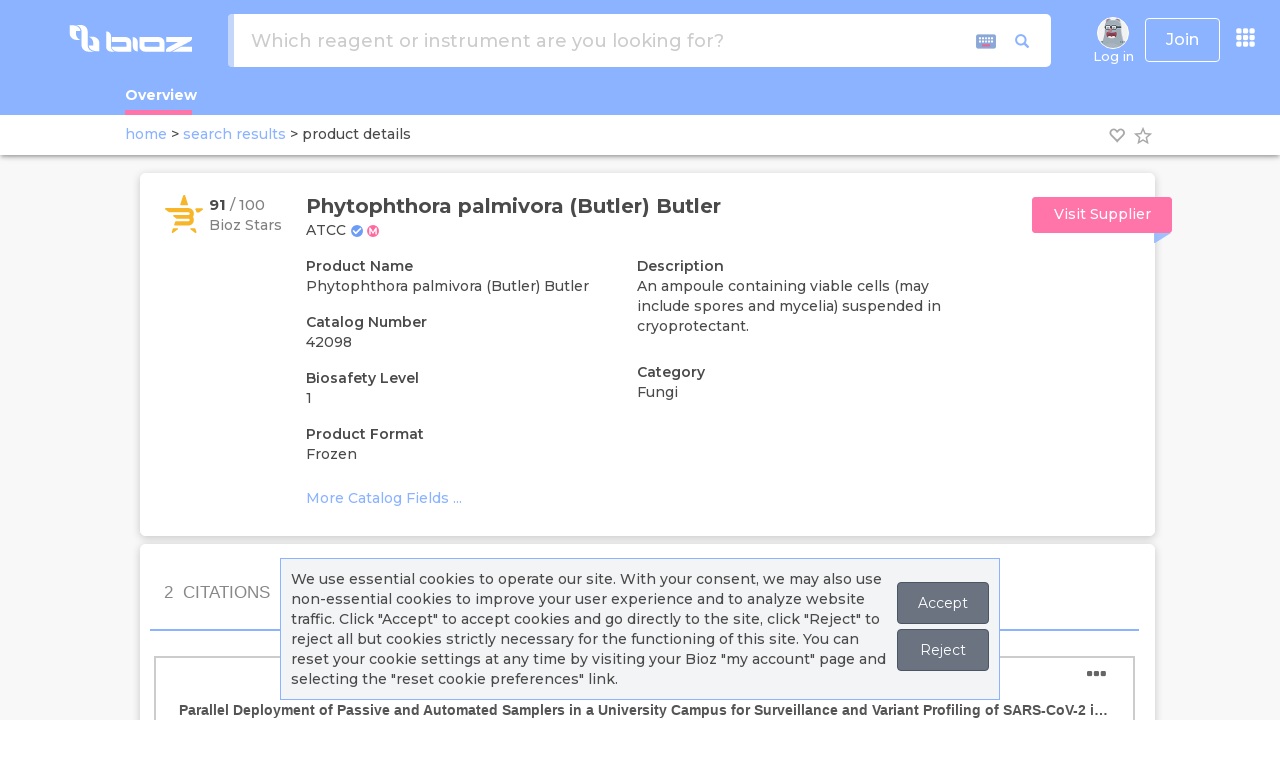

--- FILE ---
content_type: text/html; charset=utf-8
request_url: https://www.bioz.com/result/42098/product/ATCC/?cn=42098
body_size: 3900
content:
<!DOCTYPE html>
<html lang="en">
<head>
		<script src="https://cdn.bioz.com/assets/prevent_native.min.js"></script>
    <meta charset="utf-8">
<meta http-equiv="Content-Type" content="text/html; charset=UTF-8" />
<link rel="shortcut icon" type="image/x-icon" href="https://cdn.bioz.com/assets/blue_favicon.png" />
<meta name="viewport" content="width=device-width, initial-scale=1" />
<meta http-equiv="X-UA-Compatible" content="IE=edge,chrome=1" />
<meta name="google-site-verification" content="Jrr1s6hH-p4P2pj3DuBnkwWfh1KO4i9M-X1KSHAKyJ8" />
<meta name="msvalidate.01" content="DCAFE5C8F78B3A2C5538E7B7E25D8DAE" />
<meta name="author" content="bioz.com" />
<meta property="og:title" content="Bioz AI Empowering Scientific Research" />
<meta property="og:type" content="website" />
<meta property="og:image" content="https://cdn.bioz.com/assets/bioz_info_panel.png" />
<meta property=”og:image:width” content=”1200″ />
<meta property=”og:image:height” content=”630″ />
<meta property="og:description" content="Search for Bioz rated products from peer reviewed research papers." />
<meta name="twitter:card" content="summary_large_image" />
<meta name="twitter:site" content="@Bioz_inc" />
<meta name="twitter:title" content="Bioz AI Empowering Scientific Research" />
<meta name="twitter:description" content="https://cdn.bioz.com/assets/bioz_info_panel.png" />
<meta name="twitter:image" content="https://pbs.twimg.com/profile_banners/2970106036/1589765382/1500x500" />

	<title>42098 | ATCC | Bioz </title>
		<link rel="canonical" href="https://www.bioz.com/result/42098/product/ATCC">

        <meta name="description" content="Bioz Stars score, Techniques, Protocol Conditions and more for 42098, supplied by ATCC. Data for 42098 gathered from related PubMed articles.">

	<!-- Fonts START -->
	<link rel="preconnect" href="https://fonts.googleapis.com">
	<link rel="preconnect" href="https://fonts.gstatic.com" crossorigin>
	<link href="https://fonts.googleapis.com/css2?family=Montserrat:ital,wght@0,100..900;1,100..900&display=swap" rel="stylesheet">
	<link rel="stylesheet" media="screen" href="https://cdn.bioz.com/assets/material-icons.css" />
	<!-- Fonts END -->
	<!-- Global styles BEGIN -->
	<link rel="stylesheet" media="screen" href="https://cdn.bioz.com/assets/bootstrap-3.3.6.css" />
	<link rel="stylesheet" media="screen" href="https://cdn.bioz.com/assets/font-awesome-reg.css" />
	<link rel="stylesheet" media="screen" href="https://cdn.bioz.com/assets/style-responsive.css" />
    <link rel="stylesheet" media="screen" href="https://cdn.bioz.com/assets/tooltipster.css" />
	<link rel="stylesheet" media="screen" href="https://cdn.bioz.com/assets/tooltipster-theme.css" />
    <link rel="stylesheet" media="screen" href="https://cdn.bioz.com/assets/tooltipster-theme2.css" />
		<link rel="stylesheet" media="screen" href="https://cdn.bioz.com/assets/tooltipster-theme3.css" />
	<!-- Global styles END -->
	<!-- Theme styles BEGIN -->
	<link rel="stylesheet" media="screen" href="https://cdn.bioz.com/assets/style-responsive.css" />
	<link rel="stylesheet" media="screen" href="https://cdn.bioz.com/assets/application-209814a8c48a8518f08f29d7467cf436dcbb5ec2418feeb95f8354208fca9ffc.css" />
		<link rel="stylesheet" media="screen" href="https://cdn.bioz.com/assets/themes/blue.css" id="style-color" />

	<link rel="stylesheet" media="screen" href="https://cdn.bioz.com/assets/keyboard.css" />
	<!-- Theme styles END -->
	<meta name="csrf-param" content="authenticity_token" />
<meta name="csrf-token" content="wEZ0D3zqEA4Vz2kViu0qOlNM3UoJLolyh/Hhxz3iD2L5DR+sTAFBw3qGstCjCCTz8Z632UTgk/jet1mq32qljg==" />
		<div id="cookies-bar" class="cookies-bar">
	<p>
		We use essential cookies to operate our site. With your consent, we may also use non-essential cookies to improve your user experience and to analyze website traffic.
		Click "Accept" to accept cookies and go directly to the site, click "Reject" to reject all but cookies strictly necessary for the functioning of this site.
		You can reset your cookie settings at any time by visiting your Bioz "my account" page and selecting the "reset cookie preferences" link.
	</p>
	<p>
	<a class="btn cb-accept" href="https://www.bioz.com/result/42098/product/ATCC/?cn=42098">Accept</a>
	<a class="btn cb-reject" href="https://www.bioz.com/result/42098/product/ATCC/?cn=42098">Reject</a>
	</p>
</div>
	<script type="application/ld+json">
{
  "@context" : "http://schema.org",
  "@type" : "Organization",
  "name" : "Bioz",
  "description" : "Bioz is the world’s most comprehensive A.I. search engine for scientific experimentation. The Bioz search engine offers researchers billions of data-driven product recommendations and industry ratings. Bioz taps into the latest advances in Artificial Intelligence (AI) – including Natural Language Processing (NLP) and Machine Learning (ML) – to mine and structure hundreds of millions of pages of complex and unstructured scientific papers. By harnessing the power of AI, Bioz provides researchers with an unprecedented amount of summarized scientific experimentation knowledge right at their fingertips, ultimately helping to speed up drug discovery and the rate of success in finding cures for diseases. Bioz is used by over 1,000,000 researchers from over 10,000 different universities and companies in 196 countries.",
  "url" : "https://www.bioz.com/",
  "logo": "https://www.bioz.com/assets/mobile/logo.png",
  "sameAs" : [
    "http://www.facebook.com/biozstar",
    "http://www.twitter.com/bioz_inc",
    "https://www.linkedin.com/company/ptenlab-inc-",
    "https://www.youtube.com/channel/UCtlh37g4l6M-4uGTfrbhiUQ"
  ]
}
</script>

</head>
<body id='result-layout-html' onunload="" class="preload" >
	<script src="https://cdn.bioz.com/assets/bioz-w-api-6.0.min-8c5dc02086e98b573edb1426d61a33bad5e412e49ab1ef2f8721508746c7befa.js"></script>
<script type="text/javascript">
	var _form_function = "product_details";
	var _form_param = '42098';
	var _form_data = '1';
	var _form_catalog_number = '42098';
	var _form_can_name = "ATCC";
	var _form_banner = "https://storage.googleapis.com/avatar-upload/uploads/company_link/banner/20/Petri-Dish-Cover.jpg";
	var _form_logo = "https://storage.googleapis.com/avatar-upload/uploads/company_link/avatar/20/Screenshot_2024-11-19_at_9.28.47_AM.png";
	var _form_description = "ATCC%20is%20the%20premier%20global%20biological%20materials%20resource%20and%20standards%20organization%20whose%20mission%20focuses%20on%20the%20acquisition%2C%20authentication%2C%20production%2C%20preservation%2C%20development%2C%20and%20distribution%20of%20standard%20reference%20microorganisms%2C%20cell%20lines%2C%20and%20other%20materials.%20While%20maintaining%20traditional%20collection%20materials%2C%20ATCC%20develops%20high%20quality%20products%2C%20standards%2C%20and%20services%20to%20support%20scientific%20research%20and%20breakthroughs%20that%20improve%20the%20health%20of%20global%20populations.";
	var _form_company_url = "http://www.atcc.org/Search_Results.aspx?dsNav=Ntk:PrimarySearch%7c{0}%7c3%7c,Ny:True,Ro:0,N:1000552&amp;searchTerms={0}&amp;redir=1";
	var _form_promotion = "";
	var _vendor_has_badge = "true";
    var _current_cart_id = 79560682;
    var _modal_win = null;
    var _supplier_button = 'Visit Supplier';
	var _distributor_button = 'Distributor';
    var _add_to_cart_button = 'Add to Cart';
    var _quote_button = 'Get Quote';
    var _article_button = 'Article';
    var _product_details_button = 'Product Details';
</script>
<div data-react-class="ProductDetailsMain" data-react-props="{&quot;menus&quot;:[{&quot;name&quot;:&quot;Log in&quot;,&quot;imageUrl&quot;:&quot;/assets/no_avatar.old.png&quot;,&quot;class&quot;:&quot;menu-item&quot;,&quot;method&quot;:&quot;&quot;,&quot;url&quot;:&quot;/users/sign_in&quot;,&quot;items&quot;:[]},{&quot;name&quot;:&quot;About&quot;,&quot;class&quot;:&quot;dropdown-toggle&quot;,&quot;url&quot;:&quot;#&quot;,&quot;items&quot;:[{&quot;name&quot;:&quot;About&quot;,&quot;icon&quot;:&quot;fa fa-info&quot;,&quot;class&quot;:&quot;menu-item&quot;,&quot;url&quot;:&quot;/about_us&quot;},{&quot;name&quot;:&quot;News&quot;,&quot;icon&quot;:&quot;fa fa-newspaper-o&quot;,&quot;class&quot;:&quot;menu-item&quot;,&quot;url&quot;:&quot;/news-coverage&quot;},{&quot;name&quot;:&quot;Press Releases&quot;,&quot;icon&quot;:&quot;fa fa-clone&quot;,&quot;class&quot;:&quot;menu-item&quot;,&quot;url&quot;:&quot;/press-releases&quot;},{&quot;name&quot;:&quot;Case Studies&quot;,&quot;icon&quot;:&quot;fa fa-file-text&quot;,&quot;class&quot;:&quot;menu-item&quot;,&quot;url&quot;:&quot;/case-studies&quot;},{&quot;name&quot;:&quot;Stars Awards&quot;,&quot;icon&quot;:&quot;fa fa-certificate&quot;,&quot;class&quot;:&quot;menu-item&quot;,&quot;url&quot;:&quot;/bioz_stars_awards&quot;},{&quot;name&quot;:&quot;Team&quot;,&quot;icon&quot;:&quot;fa fa-users&quot;,&quot;class&quot;:&quot;menu-item&quot;,&quot;url&quot;:&quot;/team&quot;},{&quot;name&quot;:&quot;Advisors&quot;,&quot;icon&quot;:&quot;fa fa-asterisk&quot;,&quot;class&quot;:&quot;menu-item&quot;,&quot;url&quot;:&quot;/advisors&quot;},{&quot;name&quot;:&quot;Contact&quot;,&quot;icon&quot;:&quot;fa fa-comment&quot;,&quot;class&quot;:&quot;menu-item&quot;,&quot;url&quot;:&quot;/contact&quot;},{&quot;name&quot;:&quot;&quot;,&quot;class&quot;:&quot;divider&quot;,&quot;url&quot;:&quot;&quot;},{&quot;name&quot;:&quot;Bioz Stars&quot;,&quot;icon&quot;:&quot;fa fa-star&quot;,&quot;class&quot;:&quot;menu-item&quot;,&quot;url&quot;:&quot;/bioz_stars&quot;},{&quot;name&quot;:&quot;FAQ&quot;,&quot;icon&quot;:&quot;fa fa-question&quot;,&quot;class&quot;:&quot;menu-item&quot;,&quot;url&quot;:&quot;/faq&quot;},{&quot;name&quot;:&quot;&quot;,&quot;class&quot;:&quot;divider&quot;,&quot;url&quot;:&quot;&quot;},{&quot;name&quot;:&quot;Industry Subscriptions&quot;,&quot;icon&quot;:&quot;fa fa-handshake-o&quot;,&quot;class&quot;:&quot;menu-item&quot;,&quot;url&quot;:&quot;/industry_subscription&quot;},{&quot;name&quot;:&quot;Bioz Intelligence&quot;,&quot;icon&quot;:&quot;fa fa-handshake-o&quot;,&quot;class&quot;:&quot;menu-item&quot;,&quot;url&quot;:&quot;/data_analytics&quot;},{&quot;name&quot;:&quot;Bioz Badges&quot;,&quot;icon&quot;:&quot;fa fa-handshake-o&quot;,&quot;class&quot;:&quot;menu-item&quot;,&quot;url&quot;:&quot;/bioz_badges&quot;}]}],&quot;params&quot;:&quot;{\&quot;cn\&quot;:\&quot;42098\&quot;,\&quot;controller\&quot;:\&quot;search\&quot;,\&quot;action\&quot;:\&quot;result\&quot;,\&quot;q\&quot;:\&quot;42098\&quot;,\&quot;t\&quot;:\&quot;product\&quot;,\&quot;v\&quot;:\&quot;ATCC\&quot;}&quot;,&quot;alert&quot;:null,&quot;notice&quot;:null}"></div>
	<script src="https://cdn.bioz.com/assets/jquery-2.2.4.js"></script>
	<script src="https://cdn.bioz.com/assets/bootstrap-3.3.6.js"></script>
	<script src="https://cdn.bioz.com/assets/jquery.scrollTo.min.js"></script>
	<script src="https://cdn.bioz.com/assets/jquery.nav.js"></script>
	<script src="https://cdn.bioz.com/assets/tooltipster.js"></script>
	<script src="https://cdn.bioz.com/assets/typeahead.bundle.js"></script>
	<script src="https://cdn.bioz.com/assets/keyboard.js"></script>
	<script src="https://cdn.bioz.com/assets/js-cookie.js"></script>
	<script src="https://cdn.bioz.com/assets/platform.lang-4c547520863573d01f5c2ad335e016766ee775f19367b64051c477bb0a7bf957.js"></script>
	<script src="https://cdn.bioz.com/assets/application-d2f6a253f1e34ab05f035c72d7fa610b893aeb95161e2ec103178761b59284c7.js"></script>
	<script>
	var _rails_prod = "1";
	var _asset_url = "https://cdn.bioz.com";
	var _theme_color = "#8BB3FF";
	var _theme_inv_color = "rgba(237, 112, 154, 255)";
	var _vendor_partners = [];
	var _company_links = [];
	var _default_version = "100";
	var version_level = "100";
	var _version_level = 100;
	var _form_be_url = 'https://gpt-nlp-web-app.bioz.com';
	var _form_mobile = false;
		var _xacc = false;
		var _macc = false;
		var _smacc = false;
	var _params = "{&quot;cn&quot;:&quot;42098&quot;,&quot;controller&quot;:&quot;search&quot;,&quot;action&quot;:&quot;result&quot;,&quot;q&quot;:&quot;42098&quot;,&quot;t&quot;:&quot;product&quot;,&quot;v&quot;:&quot;ATCC&quot;}";
	var _industry_user = 'false';
</script>
	<script>
		$(document).ready(function() {
			Layout.init(false, 1000);
		});
	</script>
</body>
</html>


--- FILE ---
content_type: text/html; charset=utf-8
request_url: https://www.bioz.com/platform_widget_6_0/ATCC/42098/?pid=atcc___42098&uta=0
body_size: 2902
content:
<!DOCTYPE html>
<html style="overflow:hidden" lang="en">
<head>
	<meta charset="utf-8">
	<meta http-equiv="Content-Type" content="text/html; charset=UTF-8">
	<meta http-equiv="X-UA-Compatible" content="IE=edge,chrome=1">
	<meta name="author" content="bioz.com">
	<title>42098 | Bioz | AI Empowering Scientific Research</title>
	<link rel="stylesheet" media="screen" href="https://cdn.bioz.com/assets/bootstrap-3.3.6.css" />
	<link rel="stylesheet" media="screen" href="https://cdn.bioz.com/assets/jquery-ui-1.12.0.css" />
	<link rel="stylesheet" media="screen" href="https://cdn.bioz.com/assets/font-awesome-reg.css" />
	<link rel="stylesheet" media="screen" href="https://cdn.bioz.com/assets/tooltipster.css" />
	<link rel="stylesheet" media="screen" href="https://cdn.bioz.com/assets/tooltipster-theme.css" />
	<link rel="stylesheet" media="screen" href="https://cdn.bioz.com/assets/tooltipster-theme2.css" />
	<link rel="stylesheet" media="screen" href="https://cdn.bioz.com/assets/jquery.simplePagination.css" />
	<link rel="stylesheet" media="screen" href="https://cdn.bioz.com/assets/keyboard-5d6c9a6e0197f37c898abfffda0016698c63dd5a86a749c865a70ef164bd9d34.css" />
	<link rel="stylesheet" media="screen" href="https://cdn.bioz.com/assets/slick-646b7e609709895bbba4c0b0a6d0218e76f40b3a2680db4a63d7a663ccd29fcf.css" />
	<link rel="stylesheet" media="screen" href="https://cdn.bioz.com/assets/slick-theme-51fadde36bab0c933cbb035e383f7c89b4ccd20657c53292428d2379a6ac5373.css" />
	<link rel="stylesheet" media="screen" href="https://cdn.bioz.com/assets/v_widget-6.0-f1d087d0902bd40969cd6ebf56df763d2636bcccd1620986c3f4fabcaad762f7.css" />
	<meta name="csrf-param" content="authenticity_token" />
<meta name="csrf-token" content="jWNhzhFfBlujwzRbQQq90r+DJWYA1ogw14d1A2ZuWA20KAptIbRXlsyK755o77MbHVFP9U0YkrqOwc1uhOby4Q==" />
	<!-- Google tag (gtag.js) -->
<script async src="https://www.googletagmanager.com/gtag/js?id=G-FWVW9JGX68"></script>
<script>
	window.dataLayer = window.dataLayer || [];
	function gtag(){dataLayer.push(arguments);}
	gtag('js', new Date());

	gtag('config', 'G-FWVW9JGX68');
</script>

	<style>
		.pagination > li > span {
			color:#666;
		}
		.pagination > li > a {
			color:#666;
		}
		/* pagination override */
		.pagination-pages > li > span {
			color:#666;
		}
		.pagination-pages > li > a {
			color: #8bb3ff;
		}
		.pagination > .active > a,
		.pagination > .active > span,
		.pagination > .active > a:hover,
		.pagination > .active > span:hover,
		.pagination > .active > a:focus,
		.pagination > .active > span:focus {
			color: #fff;
			background-color: #8bb3ff;
			border-color: #8bb3ff;
		}
        .pagination > li:last-child > span,
        .pagination > li:last-child > span:hover {
            background-color: white
        }
		/* On mouse-over, add a grey background color */
		.container-x:hover input ~ .checkmark {
			background-color: #ebf5fb;
		}
		.bioz-w-t-link {
			color: #8bb3ff
		}
        .checkmark {
            border-color: #8bb3ff
        }
        .bioz-w-filter-indicator {
            background: #8bb3ff
        }
        /* When the checkbox is checked, add a blue background */
        .container-x input:checked ~ .checkmark {
            background-color: #8bb3ff
        }
        input#bioz-w-badge-q:focus {
            outline: none !important;
            border: 1px solid #8bb3ff;
            /* offset-x | offset-y | blur-radius | spread-radius | color */
            box-shadow: 0 0 6px 2px #8bb3ff;
        }
        #email-prompt-name:focus, #email-prompt-email:focus, #email-vcard-prompt-name:focus, #email-vcard-prompt-email:focus,
        #email-prompt-patent-name:focus, #email-prompt-patent-email:focus, #email-vcard-prompt-patent-name:focus, #email-vcard-prompt-patent-email:focus,
        #email-prompt-supplemental-name:focus, #email-prompt-supplemental-email:focus, #email-vcard-prompt-supplemental-name:focus, #email-vcard-prompt-supplemental-email:focus,
        #email-prompt-clinical-trial-name:focus, #email-prompt-clinical-trial-email:focus, #email-vcard-prompt-clinical-trial-name:focus, #email-vcard-prompt-clinical-trial-email:focus,
        #email-prompt-phd-thesis-name:focus, #email-prompt-phd-thesis-email:focus, #email-vcard-prompt-phd-thesis-name:focus, #email-vcard-prompt-phd-thesis-email:focus,
        #email-prompt-poster-name:focus,#email-prompt-poster-email:focus, #email-vcard-prompt-poster-name:focus, #email-vcard-prompt-poster-email:focus,
        #email-prompt-note:focus, #email-vcard-prompt-note:focus, #email-prompt-patent-note:focus, #email-vcard-prompt-patent-note:focus,
        #email-prompt-supplemental-note:focus, #email-vcard-prompt-supplemental-note:focus, #email-prompt-clinical-trial-note:focus, #email-vcard-prompt-clinical-trial-note:focus,
        #email-prompt-phd-thesis-note:focus, #email-vcard-prompt-phd-thesis-note:focus, #email-prompt-poster-note:focus, #email-vcard-prompt-poster-note:focus {
            outline: none !important;
            border: 1px solid #8bb3ff;
            /* offset-x | offset-y | blur-radius | spread-radius | color */
            box-shadow: 0 0 6px 2px #8bb3ff;
        }
		li.bioz-w-filter-box:focus {
			outline: none !important;
			border:2px solid #8bb3ff;
		}
        .input-group-addon {
            border-radius: 4px;
            border: 0
        }
		.bioz-w-search-tech {
			background-color: #eee
		}
		#keyboardInputMaster tbody tr td table tbody tr td {
			font-family: 'Lucida Console', 'Arial Unicode MS', monospace;
			border-top: 1px solid #eee;
			border-right: 1px solid #eee;
			border-bottom: 1px solid #eee;
			border-left: 1px solid #eee;
			background-color: #eee;
		}
		#keyboardInputMaster tbody tr td table tbody tr td:hover,
		#keyboardInputMaster tbody tr td table tbody tr td.hover {
			border-top:1px solid #8bb3ff;
			border-right:1px solid #8bb3ff;
			border-bottom:1px solid #8bb3ff;
			border-left:1px solid #8bb3ff;
			background-color: #8bb3ff;
			color: white;
		}
        .highcharts-point {
            stroke-width: 0
        }
        .highcharts-data-labels span {
            width: 60px;
            word-break: break-word !important;
            white-space: normal !important;
        }
        .ui-widget.ui-widget-content {
			border-left: 5px solid #8bb3ff !important;
            z-index: 1002 !important;
        }
        .ui-dialog-titlebar-close {
            border: none;
            background: transparent
        }
        .ui-button:hover, .ui-button:active {
            background: #8bb3ff;
			color: white
        }
        .ui-slider .ui-slider-range {
            background: #8bb3ff !important;
        }
        .ui-slider .ui-slider-handle {
            background: #8bb3ff !important;
        }
        input.apple-switch:checked {
            border-color: #8bb3ff;
            box-shadow: inset 26px 0 0 0 #8bb3ff;
        }
	</style>
</head>
<body style="margin:0;">
<div class="bioz-w-container">
	<div id="w-42098" style="text-align: left"></div>
</div>
<script src="https://cdn.bioz.com/assets/jquery-2.2.4.js"></script>
<script src="https://cdn.bioz.com/assets/bootstrap-3.3.6.js"></script>
<script src="https://cdn.bioz.com/assets/jquery-ui-1.12.0.js"></script>
<script src="https://cdn.bioz.com/assets/tooltipster.js"></script>
<script src="https://cdn.bioz.com/assets/typeahead.bundle.js"></script>
<script src="https://cdn.bioz.com/assets/jquery.simplePagination.js"></script>
<script src="https://cdn.bioz.com/assets/keyboard.js"></script>
<script src="https://cdn.bioz.com/assets/highcharts.js"></script>
<script src="https://cdn.bioz.com/assets/highcharts-more.js"></script>
<script src="https://cdn.bioz.com/assets/treemap.js"></script>
<script src="https://cdn.bioz.com/assets/slick.min.js"></script>
<script src="https://cdn.bioz.com/assets/v_widget.lang-0e00fd976b8e8f260954c8e955dce446a40cc763f01ce87302ccce3bd6f55f75.js"></script>
<script src="https://cdn.bioz.com/assets/platform_widget-6.0.0-f5266b145bc6e9662cb928f593dfa288373aa61a3607b26b9ae3342c24f685db.js"></script>
<script type="text/javascript">
	var _query = "42098";
	var _company = "20";
	var _vendor = "ATCC";
		var _size = "3";
    var _pidParam = "atcc___42098";
    var _exTitle = "";
	var _exTitleText = "&nbsp;";
	var _exTitleTextStyle = "";
	var _enable_sort_by = true;
    var _vendor_partner_color = "#8bb3ff";
	var _add_cited_times = "0";
	var _arrow_left_svg = "<svg xmlns='http://www.w3.org/2000/svg' aria-hidden='true' role='img' viewBox='0 0 1280 1280'>" +
		"	<path fill='currentColor' d='M595 288q0 13-10 23L192 704l393 393q10 10 10 23t-10 23l-50 50q-10 10-23 10t-23-10L23 727q-10-10-10-23t10-23l466-466q10-10 23-10t23 10l50 50q10 10 10 23z'></path>" +
		"</svg>";
	var _arrow_right_svg = "<svg xmlns='http://www.w3.org/2000/svg' aria-hidden='true' role='img' viewBox='0 0 1280 1280'>" +
		"  	<g transform='translate(608 0) scale(-1 1)'>" +
		"    	<path fill='currentColor' d='M595 288q0 13-10 23L192 704l393 393q10 10 10 23t-10 23l-50 50q-10 10-23 10t-23-10L23 727q-10-10-10-23t10-23l466-466q10-10 23-10t23 10l50 50q10 10 10 23z'></path>" +
		"  	</g>" +
		"</svg>";
	var _caret_svg = "<svg width='12' height='12' viewBox='0 0 24 24' fill='none' xmlns='http://www.w3.org/2000/svg'>" +
		"  	<g transform='translate(5 5)'>" +
		"		<path d='M6.1018 8C5.02785 8 4.45387 9.2649 5.16108 10.0731L10.6829 16.3838C11.3801 17.1806 12.6197 17.1806 13.3169 16.3838L18.8388 10.0731C19.5459 9.2649 18.972 8 17.898 8H6.1018Z' fill='currentColor'/>" +
		"	</g>" +
		"</svg>";
	var _type = "commercial";
	var _enable_ai_brief = "0";
		_enable_ai_brief = "1";
	var _enable_ai_summary = "0";
		_enable_ai_summary = "1";
		var _form_url = "https://back-badge-8.bioz.com";
		var _enable_patent_citations = "1";
		var _enable_supplementary_data = "1";
	var _start_time = new Date();
	var _key = 'K6o005kT01J1s26AIb02';
	var _form_mobile = false;
	var _v_widget = null;
	function measure_duration() {
		if (typeof (_v_widget) != 'undefined') {
			console.log("**** performing visibility measurement ****");
			_v_widget.endVisibleTime(_start_time);
		} else {
			console.log("**** failed visibility measurement event ****");
		}
	}
	$(document).ready(function() {
		_v_widget = new v_widget_obj();
		_v_widget.renderWidget("42098", "42098");
		window.addEventListener('beforeunload', ()=>{
			measure_duration();
		});
	});
</script>
</body>
</html>


--- FILE ---
content_type: text/css; charset=utf-8
request_url: https://cdn.bioz.com/assets/jquery.simplePagination.css
body_size: 646
content:
ul.simple-pagination{list-style:none}.simple-pagination{display:block;overflow:hidden;padding:0 5px 5px 0;margin:0}.simple-pagination ul{list-style:none;padding:0;margin:0}.simple-pagination li{list-style:none;padding:0;margin:0;float:left}span.ellipse.clickable{cursor:pointer}.ellipse input{width:3em}.compact-theme a,.compact-theme span{float:left;color:#333;font-size:14px;line-height:24px;font-weight:normal;text-align:center;border:1px solid #AAA;border-left:none;min-width:14px;padding:0 7px;box-shadow:2px 2px 2px rgba(0,0,0,0.2);background:#efefef;background:-moz-linear-gradient(top, #fff 0%, #efefef 100%);background:-webkit-gradient(linear, left top, left bottom, color-stop(0%, #fff), color-stop(100%, #efefef));background:-webkit-linear-gradient(top, #fff 0%, #efefef 100%);background:-o-linear-gradient(top, #fff 0%, #efefef 100%);background:-ms-linear-gradient(top, #fff 0%, #efefef 100%);background:linear-gradient(top, #fff 0%, #efefef 100%)}.compact-theme a:hover{text-decoration:none;background:#efefef;background:-moz-linear-gradient(top, #efefef 0%, #bbb 100%);background:-webkit-gradient(linear, left top, left bottom, color-stop(0%, #efefef), color-stop(100%, #bbb));background:-webkit-linear-gradient(top, #efefef 0%, #bbb 100%);background:-o-linear-gradient(top, #efefef 0%, #bbb 100%);background:-ms-linear-gradient(top, #efefef 0%, #bbb 100%);background:linear-gradient(top, #efefef 0%, #bbb 100%)}.compact-theme li:first-child a,.compact-theme li:first-child span{border-left:1px solid #AAA;border-radius:3px 0 0 3px}.compact-theme li:last-child a,.compact-theme li:last-child span{border-radius:0 3px 3px 0}.compact-theme .current{background:#bbbbbb;background:-moz-linear-gradient(top, #bbb 0%, #efefef 100%);background:-webkit-gradient(linear, left top, left bottom, color-stop(0%, #bbb), color-stop(100%, #efefef));background:-webkit-linear-gradient(top, #bbb 0%, #efefef 100%);background:-o-linear-gradient(top, #bbb 0%, #efefef 100%);background:-ms-linear-gradient(top, #bbb 0%, #efefef 100%);background:linear-gradient(top, #bbb 0%, #efefef 100%);cursor:default}.compact-theme .ellipse{background:#EAEAEA;padding:0 10px;cursor:default}.light-theme a,.light-theme span{float:left;color:#666;font-size:14px;line-height:24px;font-weight:normal;text-align:center;border:1px solid #BBB;min-width:14px;padding:0 7px;margin:0 5px 0 0;border-radius:3px;box-shadow:0 1px 2px rgba(0,0,0,0.2);background:#efefef;background:-moz-linear-gradient(top, #fff 0%, #efefef 100%);background:-webkit-gradient(linear, left top, left bottom, color-stop(0%, #fff), color-stop(100%, #efefef));background:-webkit-linear-gradient(top, #fff 0%, #efefef 100%);background:-o-linear-gradient(top, #fff 0%, #efefef 100%);background:-ms-linear-gradient(top, #fff 0%, #efefef 100%);background:linear-gradient(top, #fff 0%, #efefef 100%)}.light-theme a:hover{text-decoration:none;background:#FCFCFC}.light-theme .current{background:#666;color:#FFF;border-color:#444;box-shadow:0 1px 0 #fff,0 0 2px rgba(0,0,0,0.3) inset;cursor:default}.light-theme .ellipse{background:none;border:none;border-radius:0;box-shadow:none;font-weight:bold;cursor:default}.dark-theme a,.dark-theme span{float:left;color:#CCC;font-size:14px;line-height:24px;font-weight:normal;text-align:center;border:1px solid #222;min-width:14px;padding:0 7px;margin:0 5px 0 0;border-radius:3px;box-shadow:0 1px 2px rgba(0,0,0,0.2);background:#555;background:-moz-linear-gradient(top, #555 0%, #333 100%);background:-webkit-gradient(linear, left top, left bottom, color-stop(0%, #555), color-stop(100%, #333));background:-webkit-linear-gradient(top, #555 0%, #333 100%);background:-o-linear-gradient(top, #555 0%, #333 100%);background:-ms-linear-gradient(top, #555 0%, #333 100%);background:linear-gradient(top, #555 0%, #333 100%)}.dark-theme a:hover{text-decoration:none;background:#444}.dark-theme .current{background:#222;color:#FFF;border-color:#000;box-shadow:0 1px 0 rgba(255,255,255,0.2),0 0 1px 1px rgba(0,0,0,0.1) inset;cursor:default}.dark-theme .ellipse{background:none;border:none;border-radius:0;box-shadow:none;font-weight:bold;cursor:default}


--- FILE ---
content_type: application/javascript
request_url: https://cdn.bioz.com/assets/treemap.js
body_size: 6887
content:
"use strict";!function(t){"object"==typeof module&&module.exports?(t["default"]=t,module.exports=t):"function"==typeof define&&define.amd?define("highcharts/modules/treemap",["highcharts"],function(e){return t(e),t.Highcharts=e,t}):t("undefined"!=typeof Highcharts?Highcharts:void 0)}(function(t){function e(t,e,o,i){t.hasOwnProperty(e)||(t[e]=i.apply(null,o))}e(t=t?t._modules:{},"Series/ColorMapComposition.js",[t["Core/Utilities.js"]],function(t){var e,o=t.defined,i=t.wrap,r={pointArrayMap:["value"],axisTypes:["xAxis","yAxis","colorAxis"],trackerGroups:["group","markerGroup","dataLabelsGroup"],parallelArrays:["x","y","value"],colorKey:"value"};return function(t){function e(){return null!==this.value&&Infinity!==this.value&&-Infinity!==this.value}function n(t){var e={};return!o(t.color)||t.state&&"normal"!==t.state||(e[this.colorProp||"fill"]=t.color),e}function s(t,e,o){return t=t.call(this,e,o),e.moveToTopOnHover&&(t.zIndex="hover"===o?1:0),t}t.colorMapSeriesMixin=r;var l=[];t.compose=function(t,o){return o&&-1===l.indexOf(o)&&(l.push(o),(o=o.prototype).dataLabelOnNull=!0,o.moveToTopOnHover=!0,o.isValid=e),-1===l.indexOf(t)&&(l.push(t),(o=t.prototype).colorAttribs=n,i(o,"pointAttribs",s)),t},t.seriesColorAttribs=n}(e||(e={})),e}),e(t,"Series/Treemap/TreemapAlgorithmGroup.js",[],function(){return function(){function t(t,e,o,i){this.height=t,this.width=e,this.plot=i,this.startDirection=this.direction=o,this.lH=this.nH=this.lW=this.nW=this.total=0,this.elArr=[],this.lP={total:0,lH:0,nH:0,lW:0,nW:0,nR:0,lR:0,aspectRatio:function(t,e){return Math.max(t/e,e/t)}}}return t.prototype.addElement=function(t){this.lP.total=this.elArr[this.elArr.length-1],this.total+=t,0===this.direction?(this.lW=this.nW,this.lP.lH=this.lP.total/this.lW,this.lP.lR=this.lP.aspectRatio(this.lW,this.lP.lH),this.nW=this.total/this.height,this.lP.nH=this.lP.total/this.nW,this.lP.nR=this.lP.aspectRatio(this.nW,this.lP.nH)):(this.lH=this.nH,this.lP.lW=this.lP.total/this.lH,this.lP.lR=this.lP.aspectRatio(this.lP.lW,this.lH),this.nH=this.total/this.width,this.lP.nW=this.lP.total/this.nH,this.lP.nR=this.lP.aspectRatio(this.lP.nW,this.nH)),this.elArr.push(t)},t.prototype.reset=function(){this.lW=this.nW=0,this.elArr=[],this.total=0},t}()}),e(t,"Series/DrawPointComposition.js",[],function(){var t;return function(t){function e(t){var e=this,o=t.animatableAttribs,i=t.onComplete,r=t.css,n=t.renderer,s=this.series&&this.series.chart.hasRendered?void 0:this.series&&this.series.options.animation,l=this.graphic;if(t.attribs=t.attribs||{},t.attribs["class"]=this.getClassName(),this.shouldDraw())l||(this.graphic=l=n[t.shapeType](t.shapeArgs).add(t.group)),l.css(r).attr(t.attribs).animate(o,!t.isNew&&s,i);else if(l){var a=function(){e.graphic=l=l&&l.destroy(),"function"==typeof i&&i()};Object.keys(o).length?l.animate(o,void 0,function(){a()}):a()}}function o(){return!this.isNull}var i=[];t.compose=function(t){if(-1===i.indexOf(t)){i.push(t);var r=t.prototype;r.draw=e,r.shouldDraw||(r.shouldDraw=o)}return t}}(t||(t={})),t}),e(t,"Series/Treemap/TreemapPoint.js",[t["Series/DrawPointComposition.js"],t["Core/Series/SeriesRegistry.js"],t["Core/Utilities.js"]],function(t,e,o){var i,r=this&&this.__extends||(i=function(t,e){return(i=Object.setPrototypeOf||{__proto__:[]}instanceof Array&&function(t,e){t.__proto__=e}||function(t,e){for(var o in e)e.hasOwnProperty(o)&&(t[o]=e[o])})(t,e)},function(t,e){function o(){this.constructor=t}i(t,e),t.prototype=null===e?Object.create(e):(o.prototype=e.prototype,new o)}),n=e.series.prototype.pointClass,s=e.seriesTypes;e=s.pie.prototype.pointClass;var l=o.extend,a=o.isNumber,p=o.pick;return l((o=function(t){function e(){var e=null!==t&&t.apply(this,arguments)||this;return e.name=void 0,e.node=void 0,e.options=void 0,e.series=void 0,e.value=void 0,e}return r(e,t),e.prototype.getClassName=function(){var t=n.prototype.getClassName.call(this),e=this.series,o=e.options;return this.node.level<=e.nodeMap[e.rootNode].level?t+=" highcharts-above-level":this.node.isLeaf||p(o.interactByLeaf,!o.allowTraversingTree)?this.node.isLeaf||(t+=" highcharts-internal-node"):t+=" highcharts-internal-node-interactive",t},e.prototype.isValid=function(){return!(!this.id&&!a(this.value))},e.prototype.setState=function(t){n.prototype.setState.call(this,t),this.graphic&&this.graphic.attr({zIndex:"hover"===t?1:0})},e.prototype.shouldDraw=function(){return a(this.plotY)&&null!==this.y},e}(s.scatter.prototype.pointClass)).prototype,{setVisible:e.prototype.setVisible}),t.compose(o),o}),e(t,"Series/Treemap/TreemapUtilities.js",[t["Core/Utilities.js"]],function(t){var e,o=t.objectEach;return function(t){function e(t,o,i){void 0===i&&(i=this),!1!==(t=o.call(i,t))&&e(t,o,i)}t.AXIS_MAX=100,t.isBoolean=function(t){return"boolean"==typeof t},t.eachObject=function(t,e,i){i=i||this,o(t,function(o,r){e.call(i,o,r,t)})},t.recursive=e}(e||(e={})),e}),e(t,"Series/TreeUtilities.js",[t["Core/Color/Color.js"],t["Core/Utilities.js"]],function(t,e){function o(t,e){var r=e.before,n=e.idRoot,s=e.mapIdToNode[n],l=e.points[t.i],p=l&&l.options||{},h=[],d=0;return t.levelDynamic=t.level-(!1!==e.levelIsConstant?0:s.level),t.name=a(l&&l.name,""),t.visible=n===t.id||!0===e.visible,"function"==typeof r&&(t=r(t,e)),t.children.forEach(function(r,n){var s=i({},e);i(s,{index:n,siblings:t.children.length,visible:t.visible}),r=o(r,s),h.push(r),r.visible&&(d+=r.val)}),r=a(p.value,d),t.visible=0<=r&&(0<d||t.visible),t.children=h,t.childrenTotal=d,t.isLeaf=t.visible&&!d,t.val=r,t}var i=e.extend,r=e.isArray,n=e.isNumber,s=e.isObject,l=e.merge,a=e.pick;return{getColor:function(e,o){var i,r=o.index,n=o.mapOptionsToLevel,s=o.parentColor,l=o.parentColorIndex,p=o.series,h=o.colors,d=o.siblings,c=p.points,u=p.chart.options.chart;if(e){if(c=c[e.i],e=n[e.level]||{},n=c&&e.colorByPoint)var v=c.index%(h?h.length:u.colorCount),f=h&&h[v];p.chart.styledMode||(h=c&&c.options.color,u=e&&e.color,(i=s)&&(i=(i=e&&e.colorVariation)&&"brightness"===i.key&&r&&d?t.parse(s).brighten(r/d*i.to).get():s),i=a(h,u,f,i,p.color));var y=a(c&&c.options.colorIndex,e&&e.colorIndex,v,l,o.colorIndex)}return{color:i,colorIndex:y}},getLevelOptions:function(t){var e=null;if(s(t)){e={};var o=n(t.from)?t.from:1,i=t.levels,p={},h=s(t.defaults)?t.defaults:{};for(r(i)&&(p=i.reduce(function(t,e){if(s(e)&&n(e.level)){var i=l({},e),r=a(i.levelIsConstant,h.levelIsConstant);delete i.levelIsConstant,delete i.level,e=e.level+(r?0:o-1),s(t[e])?l(!0,t[e],i):t[e]=i}return t},{})),i=n(t.to)?t.to:1,t=0;t<=i;t++)e[t]=l({},h,s(p[t])?p[t]:{})}return e},setTreeValues:o,updateRootId:function(t){if(s(t)){var e=s(t.options)?t.options:{};e=a(t.rootNode,e.rootId,""),s(t.userOptions)&&(t.userOptions.rootId=e),t.rootNode=e}return e}}}),e(t,"Series/Treemap/TreemapComposition.js",[t["Core/Series/SeriesRegistry.js"],t["Series/Treemap/TreemapUtilities.js"],t["Core/Utilities.js"]],function(t,e,o){var i=o.addEvent,r=o.extend,n=!1;i(t.series,"afterBindAxes",function(){var t=this.xAxis,o=this.yAxis;if(t&&o)if(this.is("treemap")){var i={endOnTick:!1,gridLineWidth:0,lineWidth:0,min:0,minPadding:0,max:e.AXIS_MAX,maxPadding:0,startOnTick:!1,title:void 0,tickPositions:[]};r(o.options,i),r(t.options,i),n=!0}else n&&(o.setOptions(o.userOptions),t.setOptions(t.userOptions),n=!1)})}),e(t,"Series/Treemap/TreemapSeries.js",[t["Core/Color/Color.js"],t["Series/ColorMapComposition.js"],t["Core/Globals.js"],t["Core/Legend/LegendSymbol.js"],t["Core/Series/SeriesRegistry.js"],t["Series/Treemap/TreemapAlgorithmGroup.js"],t["Series/Treemap/TreemapPoint.js"],t["Series/Treemap/TreemapUtilities.js"],t["Series/TreeUtilities.js"],t["Core/Utilities.js"]],function(t,e,o,i,r,n,s,l,a,p){var h=this&&this.__extends||function(){var t=function(e,o){return(t=Object.setPrototypeOf||{__proto__:[]}instanceof Array&&function(t,e){t.__proto__=e}||function(t,e){for(var o in e)e.hasOwnProperty(o)&&(t[o]=e[o])})(e,o)};return function(e,o){function i(){this.constructor=e}t(e,o),e.prototype=null===o?Object.create(o):(i.prototype=o.prototype,new i)}}(),d=t.parse,c=e.colorMapSeriesMixin;t=o.noop;var u=r.series,v=(o=r.seriesTypes).column,f=o.heatmap,y=o.scatter,g=a.getColor,m=a.getLevelOptions,x=a.updateRootId,b=p.addEvent,T=p.correctFloat,A=p.defined,w=p.error,C=p.extend,P=p.fireEvent,O=p.isArray,S=p.isObject,L=p.isString,I=p.merge,M=p.pick,R=p.stableSort;return a=function(t){function o(){var e=null!==t&&t.apply(this,arguments)||this;return e.axisRatio=void 0,e.data=void 0,e.mapOptionsToLevel=void 0,e.nodeMap=void 0,e.options=void 0,e.points=void 0,e.rootNode=void 0,e.tree=void 0,e}return h(o,t),o.prototype.algorithmCalcPoints=function(t,e,o,i){var r,n,s,l,a=o.lW,p=o.lH,h=o.plot,d=0,c=o.elArr.length-1;if(e)a=o.nW,p=o.nH;else var u=o.elArr[o.elArr.length-1];o.elArr.forEach(function(t){(e||d<c)&&(0===o.direction?(r=h.x,n=h.y,l=t/(s=a)):(r=h.x,n=h.y,s=t/(l=p)),i.push({x:r,y:n,width:s,height:T(l)}),0===o.direction?h.y+=l:h.x+=s),d+=1}),o.reset(),0===o.direction?o.width-=a:o.height-=p,h.y=h.parent.y+(h.parent.height-o.height),h.x=h.parent.x+(h.parent.width-o.width),t&&(o.direction=1-o.direction),e||o.addElement(u)},o.prototype.algorithmFill=function(t,e,o){var i,r,n,s,l,a=[],p=e.direction,h=e.x,d=e.y,c=e.width,u=e.height;return o.forEach(function(o){i=o.val/e.val*e.height*e.width,r=h,n=d,0===p?(c-=s=i/(l=u),h+=s):(u-=l=i/(s=c),d+=l),a.push({x:r,y:n,width:s,height:l}),t&&(p=1-p)}),a},o.prototype.algorithmLowAspectRatio=function(t,e,o){var i,r=[],s=this,l={x:e.x,y:e.y,parent:e},a=0,p=o.length-1,h=new n(e.height,e.width,e.direction,l);return o.forEach(function(o){i=o.val/e.val*e.height*e.width,h.addElement(i),h.lP.nR>h.lP.lR&&s.algorithmCalcPoints(t,!1,h,r,l),a===p&&s.algorithmCalcPoints(t,!0,h,r,l),a+=1}),r},o.prototype.alignDataLabel=function(t,e,o){var i=o.style;i&&!A(i.textOverflow)&&e.text&&e.getBBox().width>e.text.textWidth&&e.css({textOverflow:"ellipsis",width:i.width+="px"}),v.prototype.alignDataLabel.apply(this,arguments),t.dataLabel&&t.dataLabel.attr({zIndex:(t.node.zIndex||0)+1})},o.prototype.buildNode=function(t,e,o,i,r){var n,s=this,l=[],a=s.points[e],p=0;return(i[t]||[]).forEach(function(e){n=s.buildNode(s.points[e].id,e,o+1,i,t),p=Math.max(n.height+1,p),l.push(n)}),e={id:t,i:e,children:l,height:p,level:o,parent:r,visible:!1},s.nodeMap[e.id]=e,a&&(a.node=e),e},o.prototype.calculateChildrenAreas=function(t,e){var o=this,i=o.options,r=o.mapOptionsToLevel[t.level+1],n=M(o[r&&r.layoutAlgorithm]&&r.layoutAlgorithm,i.layoutAlgorithm),s=i.alternateStartingDirection,a=[];t=t.children.filter(function(t){return!t.ignore}),r&&r.layoutStartingDirection&&(e.direction="vertical"===r.layoutStartingDirection?0:1),a=o[n](e,t),t.forEach(function(t,i){i=a[i],t.values=I(i,{val:t.childrenTotal,direction:s?1-e.direction:e.direction}),t.pointValues=I(i,{x:i.x/o.axisRatio,y:l.AXIS_MAX-i.y-i.height,width:i.width/o.axisRatio}),t.children.length&&o.calculateChildrenAreas(t,t.values)})},o.prototype.drawDataLabels=function(){var t,e,o=this,i=o.mapOptionsToLevel;o.points.filter(function(t){return t.node.visible}).forEach(function(r){e=i[r.node.level],t={style:{}},r.node.isLeaf||(t.enabled=!1),e&&e.dataLabels&&(t=I(t,e.dataLabels),o._hasPointLabels=!0),r.shapeArgs&&(t.style.width=r.shapeArgs.width,r.dataLabel&&r.dataLabel.css({width:r.shapeArgs.width+"px"})),r.dlOptions=I(t,r.options.dataLabels)}),u.prototype.drawDataLabels.call(this)},o.prototype.drawPoints=function(){var t=this,e=t.chart,o=e.renderer,i=e.styledMode,r=t.options,n=i?{}:r.shadow,s=r.borderRadius,l=e.pointCount<r.animationLimit,a=r.allowTraversingTree;t.points.forEach(function(e){var p=e.node.levelDynamic,h={},d={},c={},u="level-group-"+e.node.level,v=!!e.graphic,f=l&&v,y=e.shapeArgs;e.shouldDraw()&&(e.isInside=!0,s&&(d.r=s),I(!0,f?h:d,v?y:{},i?{}:t.pointAttribs(e,e.selected?"select":void 0)),t.colorAttribs&&i&&C(c,t.colorAttribs(e)),t[u]||(t[u]=o.g(u).attr({zIndex:1e3-(p||0)}).add(t.group),t[u].survive=!0)),e.draw({animatableAttribs:h,attribs:d,css:c,group:t[u],renderer:o,shadow:n,shapeArgs:y,shapeType:"rect"}),a&&e.graphic&&(e.drillId=r.interactByLeaf?t.drillToByLeaf(e):t.drillToByGroup(e))})},o.prototype.drillToByGroup=function(t){var e=!1;return 1!=t.node.level-this.nodeMap[this.rootNode].level||t.node.isLeaf||(e=t.id),e},o.prototype.drillToByLeaf=function(t){var e=!1;if(t.node.parent!==this.rootNode&&t.node.isLeaf)for(t=t.node;!e;)(t=this.nodeMap[t.parent]).parent===this.rootNode&&(e=t.id);return e},o.prototype.drillToNode=function(t,e){w(32,!1,void 0,{"treemap.drillToNode":"use treemap.setRootNode"}),this.setRootNode(t,e)},o.prototype.drillUp=function(){var t=this.nodeMap[this.rootNode];t&&L(t.parent)&&this.setRootNode(t.parent,!0,{trigger:"traverseUpButton"})},o.prototype.getExtremes=function(){var t=u.prototype.getExtremes.call(this,this.colorValueData),e=t.dataMax;return this.valueMin=t.dataMin,this.valueMax=e,u.prototype.getExtremes.call(this)},o.prototype.getListOfParents=function(t,e){t=O(t)?t:[];var o=O(e)?e:[];return e=t.reduce(function(t,e,o){return"undefined"==typeof t[e=M(e.parent,"")]&&(t[e]=[]),t[e].push(o),t},{"":[]}),l.eachObject(e,function(t,e,i){""!==e&&-1===o.indexOf(e)&&(t.forEach(function(t){i[""].push(t)}),delete i[e])}),e},o.prototype.getTree=function(){var t=this.data.map(function(t){return t.id});return t=this.getListOfParents(this.data,t),this.nodeMap={},this.buildNode("",-1,0,t)},o.prototype.hasData=function(){return!!this.processedXData.length},o.prototype.init=function(t,o){c&&(this.colorAttribs=e.seriesColorAttribs);var i=b(this,"setOptions",function(t){t=t.userOptions,A(t.allowDrillToNode)&&!A(t.allowTraversingTree)&&(t.allowTraversingTree=t.allowDrillToNode,delete t.allowDrillToNode),A(t.drillUpButton)&&!A(t.traverseUpButton)&&(t.traverseUpButton=t.drillUpButton,delete t.drillUpButton)});u.prototype.init.call(this,t,o),delete this.opacity,this.eventsToUnbind.push(i),this.options.allowTraversingTree&&this.eventsToUnbind.push(b(this,"click",this.onClickDrillToNode))},o.prototype.onClickDrillToNode=function(t){var e=(t=t.point)&&t.drillId;L(e)&&(t.setState(""),this.setRootNode(e,!0,{trigger:"click"}))},o.prototype.pointAttribs=function(t,e){var o=S(this.mapOptionsToLevel)?this.mapOptionsToLevel:{},i=t&&o[t.node.level]||{};o=this.options;var r=e&&o.states[e]||{},n=t&&t.getClassName()||"";return t={stroke:t&&t.borderColor||i.borderColor||r.borderColor||o.borderColor,"stroke-width":M(t&&t.borderWidth,i.borderWidth,r.borderWidth,o.borderWidth),dashstyle:t&&t.borderDashStyle||i.borderDashStyle||r.borderDashStyle||o.borderDashStyle,fill:t&&t.color||this.color},-1!==n.indexOf("highcharts-above-level")?(t.fill="none",t["stroke-width"]=0):-1!==n.indexOf("highcharts-internal-node-interactive")?(e=M(r.opacity,o.opacity),t.fill=d(t.fill).setOpacity(e).get(),t.cursor="pointer"):-1!==n.indexOf("highcharts-internal-node")?t.fill="none":e&&(t.fill=d(t.fill).brighten(r.brightness).get()),t},o.prototype.renderTraverseUpButton=function(t){var e=this,o=e.options.traverseUpButton,i=M(o.text,e.nodeMap[t].name,"\u25c1 Back");if(""===t||e.is("sunburst")&&1===e.tree.children.length&&t===e.tree.children[0].id)e.drillUpButton&&(e.drillUpButton=e.drillUpButton.destroy());else if(this.drillUpButton)this.drillUpButton.placed=!1,this.drillUpButton.attr({text:i}).align();else{var r=(t=o.theme)&&t.states;this.drillUpButton=this.chart.renderer.button(i,0,0,function(){e.drillUp()},t,r&&r.hover,r&&r.select).addClass("highcharts-drillup-button").attr({align:o.position.align,zIndex:7}).add().align(o.position,!1,o.relativeTo||"plotBox")}},o.prototype.setColorRecursive=function(t,e,o,i,r){var n=this,s=n&&n.chart;if(s=s&&s.options&&s.options.colors,t){var l=g(t,{colors:s,index:i,mapOptionsToLevel:n.mapOptionsToLevel,parentColor:e,parentColorIndex:o,series:n,siblings:r});(e=n.points[t.i])&&(e.color=l.color,e.colorIndex=l.colorIndex),(t.children||[]).forEach(function(e,o){n.setColorRecursive(e,l.color,l.colorIndex,o,t.children.length)})}},o.prototype.setPointValues=function(){var t=this,e=t.xAxis,o=t.yAxis,i=t.chart.styledMode;t.points.forEach(function(r){var n=r.node,s=n.pointValues;if(n=n.visible,s&&n){n=s.height;var l=s.width,a=s.x,p=s.y,h=i?0:(t.pointAttribs(r)["stroke-width"]||0)%2/2;s=Math.round(e.toPixels(a,!0))-h,l=Math.round(e.toPixels(a+l,!0))-h,a=Math.round(o.toPixels(p,!0))-h,n=Math.round(o.toPixels(p+n,!0))-h,n={x:Math.min(s,l),y:Math.min(a,n),width:Math.abs(l-s),height:Math.abs(n-a)},r.plotX=n.x+n.width/2,r.plotY=n.y+n.height/2,r.shapeArgs=n}else delete r.plotX,delete r.plotY})},o.prototype.setRootNode=function(t,e,o){t=C({newRootId:t,previousRootId:this.rootNode,redraw:M(e,!0),series:this},o),P(this,"setRootNode",t,function(t){var e=t.series;e.idPreviousRoot=t.previousRootId,e.rootNode=t.newRootId,e.isDirty=!0,t.redraw&&e.chart.redraw()})},o.prototype.setState=function(t){this.options.inactiveOtherPoints=!0,u.prototype.setState.call(this,t,!1),this.options.inactiveOtherPoints=!1},o.prototype.setTreeValues=function(t){var e=this,o=e.options,i=e.nodeMap[e.rootNode];o=!l.isBoolean(o.levelIsConstant)||o.levelIsConstant;var r=0,n=[],s=e.points[t.i];t.children.forEach(function(t){t=e.setTreeValues(t),n.push(t),t.ignore||(r+=t.val)}),R(n,function(t,e){return(t.sortIndex||0)-(e.sortIndex||0)});var a=M(s&&s.options.value,r);return s&&(s.value=a),C(t,{children:n,childrenTotal:r,ignore:!(M(s&&s.visible,!0)&&0<a),isLeaf:t.visible&&!r,levelDynamic:t.level-(o?0:i.level),name:M(s&&s.name,""),sortIndex:M(s&&s.sortIndex,-a),val:a}),t},o.prototype.sliceAndDice=function(t,e){return this.algorithmFill(!0,t,e)},o.prototype.squarified=function(t,e){return this.algorithmLowAspectRatio(!0,t,e)},o.prototype.strip=function(t,e){return this.algorithmLowAspectRatio(!1,t,e)},o.prototype.stripes=function(t,e){return this.algorithmFill(!1,t,e)},o.prototype.translate=function(){var t=this,e=t.options,o=x(t);u.prototype.translate.call(t);var i=t.tree=t.getTree(),r=t.nodeMap[o];""===o||r&&r.children.length||(t.setRootNode("",!1),o=t.rootNode,r=t.nodeMap[o]),t.renderTraverseUpButton(o),t.mapOptionsToLevel=m({from:r.level+1,levels:e.levels,to:i.height,defaults:{levelIsConstant:t.options.levelIsConstant,colorByPoint:e.colorByPoint}}),l.recursive(t.nodeMap[t.rootNode],function(e){var o=!1,i=e.parent;return e.visible=!0,(i||""===i)&&(o=t.nodeMap[i]),o}),l.recursive(t.nodeMap[t.rootNode].children,function(t){var e=!1;return t.forEach(function(t){t.visible=!0,t.children.length&&(e=(e||[]).concat(t.children))}),e}),t.setTreeValues(i),t.axisRatio=t.xAxis.len/t.yAxis.len,t.nodeMap[""].pointValues=o={x:0,y:0,width:l.AXIS_MAX,height:l.AXIS_MAX},t.nodeMap[""].values=o=I(o,{width:o.width*t.axisRatio,direction:"vertical"===e.layoutStartingDirection?0:1,val:i.val}),t.calculateChildrenAreas(i,o),t.colorAxis||e.colorByPoint||t.setColorRecursive(t.tree),e.allowTraversingTree&&(e=r.pointValues,t.xAxis.setExtremes(e.x,e.x+e.width,!1),t.yAxis.setExtremes(e.y,e.y+e.height,!1),t.xAxis.setScale(),t.yAxis.setScale()),t.setPointValues()},o.defaultOptions=I(y.defaultOptions,{allowTraversingTree:!1,animationLimit:250,borderRadius:0,showInLegend:!1,marker:void 0,colorByPoint:!1,dataLabels:{defer:!1,enabled:!0,formatter:function(){var t=this&&this.point?this.point:{};return L(t.name)?t.name:""},inside:!0,verticalAlign:"middle"},tooltip:{headerFormat:"",pointFormat:"<b>{point.name}</b>: {point.value}<br/>"},ignoreHiddenPoint:!0,layoutAlgorithm:"sliceAndDice",layoutStartingDirection:"vertical",alternateStartingDirection:!1,levelIsConstant:!0,drillUpButton:{position:{align:"right",x:-10,y:10}},traverseUpButton:{position:{align:"right",x:-10,y:10}},borderColor:"#e6e6e6",borderWidth:1,colorKey:"colorValue",opacity:.15,states:{hover:{borderColor:"#999999",brightness:f?0:.1,halo:!1,opacity:.75,shadow:!1}}}),o}(y),C(a.prototype,{buildKDTree:t,colorKey:"colorValue",directTouch:!0,drawLegendSymbol:i.drawRectangle,getExtremesFromAll:!0,getSymbol:t,optionalAxis:"colorAxis",parallelArrays:["x","y","value","colorValue"],pointArrayMap:["value"],pointClass:s,trackerGroups:["group","dataLabelsGroup"],utils:{recursive:l.recursive}}),e.compose(a),r.registerSeriesType("treemap",a),a}),e(t,"masters/modules/treemap.src.js",[],function(){})});